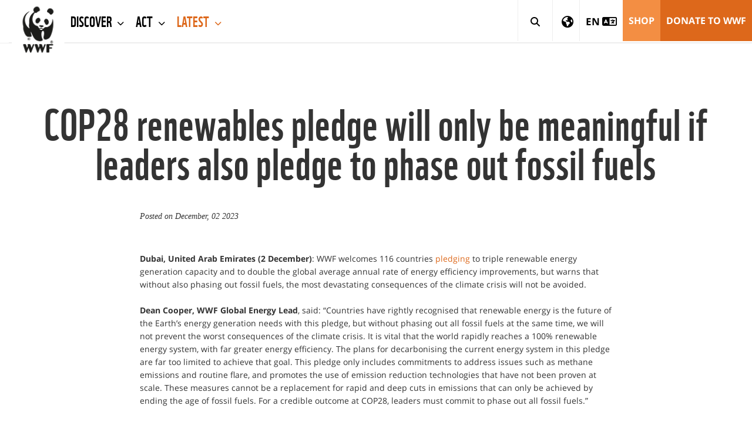

--- FILE ---
content_type: text/html;charset=UTF-8
request_url: https://wwf.panda.org/wwf_news/?10241941/COP28-renewables-pledge-will-only-be-meaningful-if-leaders-also-pledge-to-phase-out-fossil-fuels
body_size: 8946
content:
<!DOCTYPE html>
<html lang="en">
<head>	
<title>COP28 renewables pledge will only be meaningful if leaders also pledge to phase out fossil fuels | WWF</title>
<meta http-equiv="Content-Type" content="text/html; charset=utf-8" />
<meta charset="utf-8">
<meta name="rating" content="General" />
<meta name="viewport" content="width=device-width, initial-scale=1, maximum-scale=1">
<!--[if IE 6]>
<link rel="stylesheet" href="//cdnassets.panda.org/_skins/international/ie6.css" type="text/css">
<style type="text/css">div#content{height:1080px;}</style>
<![endif]-->
<!-- HTML5 shim, for IE6-8 support of HTML5 elements -->
<!--[if lt IE 9]>
<script src="http://html5shim.googlecode.com/svn/trunk/html5.js"></script>
<![endif]-->
<link rel="canonical" href="https://wwf.panda.org/wwf_news/?10241941/COP28-renewables-pledge-will-only-be-meaningful-if-leaders-also-pledge-to-phase-out-fossil-fuels" />
<style type="text/css">
@font-face {
font-family: 'WWFRegular';
src: url('//d1diae5goewto1.cloudfront.net/fonts/en/wwf-webfont.eot');
src: local('â˜º'), url('//d1diae5goewto1.cloudfront.net/fonts/en/wwf-webfont.woff') format('woff'), url('//d1diae5goewto1.cloudfront.net/fonts/en/wwf-webfont.ttf') format('truetype'), url('//d1diae5goewto1.cloudfront.net/fonts/en/wwf-webfont.svg#webfontf7UvkYDT') format('svg');
font-weight: normal;
font-style: normal;
}
@font-face {
font-family: 'WWF';
src: url('//d1diae5goewto1.cloudfront.net/fonts/ionicons/wwf-webfont.eot');
src: url('//d1diae5goewto1.cloudfront.net/fonts/ionicons//wwf-webfont.eot?#iefix') format('embedded-opentype'), url('//d1diae5goewto1.cloudfront.net/fonts/ionicons/wwf-webfont.woff') format('woff'), url('//d1diae5goewto1.cloudfront.net/fonts/ionicons/wwf-webfont.ttf') format('truetype'), url('//d1diae5goewto1.cloudfront.net/fonts/ionicons/wwf-webfont.svg#wwf') format('svg');
font-weight: 400;
font-style: normal;
}
@font-face{
font-family:'FontAwesome';src:url('//d1diae5goewto1.cloudfront.net/fonts/ionicons/fontawesome-webfont.eot?v=4.7.0');
src:url('//d1diae5goewto1.cloudfront.net/fonts/ionicons/fontawesome-webfont.eot?#iefix&v=4.7.0') format('embedded-opentype'),url('//d1diae5goewto1.cloudfront.net/fonts/ionicons/fontawesome-webfont.woff2?v=4.7.0') format('woff2'),url('//d1diae5goewto1.cloudfront.net/fonts/ionicons/fontawesome-webfont.woff?v=4.7.0') format('woff'),url('//d1diae5goewto1.cloudfront.net/fonts/ionicons/fontawesome-webfont.ttf?v=4.7.0') format('truetype'),url('//d1diae5goewto1.cloudfront.net/fonts/ionicons/fontawesome-webfont.svg?v=4.7.0#fontawesomeregular') format('svg');
font-weight:normal;
font-style:normal
}
@font-face{
font-family:"Ionicons";
src:url("//d1diae5goewto1.cloudfront.net/fonts/ionicons/ionicons.eot?v=2.0.1");
src:url("//d1diae5goewto1.cloudfront.net/fonts/ionicons/ionicons.eot?v=2.0.1#iefix") format("embedded-opentype"),url("//d1diae5goewto1.cloudfront.net/fonts/ionicons/ionicons.ttf?v=2.0.1") format("truetype"),url("//d1diae5goewto1.cloudfront.net/fonts/ionicons/ionicons.woff?v=2.0.1") format("woff"),url("//d1diae5goewto1.cloudfront.net/fonts/ionicons/ionicons.svg?v=2.0.1#Ionicons") format("svg");
font-weight:normal;
font-style:normal;
}
@font-face {
font-family: 'Glyphicons Halflings';
src: url('//d1diae5goewto1.cloudfront.net/fonts/ionicons/glyphicons-halflings-regular.eot');
src: url('//d1diae5goewto1.cloudfront.net/fonts/ionicons/glyphicons-halflings-regular.eot?#iefix') format('embedded-opentype'), url('//d1diae5goewto1.cloudfront.net/fonts/ionicons/glyphicons-halflings-regular.woff2') format('woff2'), url('//d1diae5goewto1.cloudfront.net/fonts/ionicons/glyphicons-halflings-regular.woff') format('woff'), url('//d1diae5goewto1.cloudfront.net/fonts/ionicons/glyphicons-halflings-regular.ttf') format('truetype'), url('//d1diae5goewto1.cloudfront.net/fonts/ionicons/glyphicons-halflings-regular.svg#glyphicons_halflingsregular') format('svg');
}
/* cyrillic-ext */
@font-face {
font-family: 'Roboto';
font-style: normal;
font-weight: 300;
src: local('Roboto Light'), local('Roboto-Light'), url(//fonts.gstatic.com/s/roboto/v16/0eC6fl06luXEYWpBSJvXCIX0hVgzZQUfRDuZrPvH3D8.woff2) format('woff2');
unicode-range: U+0460-052F, U+20B4, U+2DE0-2DFF, U+A640-A69F;
}
/* cyrillic */
@font-face {
font-family: 'Roboto';
font-style: normal;
font-weight: 300;
src: local('Roboto Light'), local('Roboto-Light'), url(//fonts.gstatic.com/s/roboto/v16/Fl4y0QdOxyyTHEGMXX8kcYX0hVgzZQUfRDuZrPvH3D8.woff2) format('woff2');
unicode-range: U+0400-045F, U+0490-0491, U+04B0-04B1, U+2116;
}
/* greek-ext */
@font-face {
font-family: 'Roboto';
font-style: normal;
font-weight: 300;
src: local('Roboto Light'), local('Roboto-Light'), url(//fonts.gstatic.com/s/roboto/v16/-L14Jk06m6pUHB-5mXQQnYX0hVgzZQUfRDuZrPvH3D8.woff2) format('woff2');
unicode-range: U+1F00-1FFF;
}
/* greek */
@font-face {
font-family: 'Roboto';
font-style: normal;
font-weight: 300;
src: local('Roboto Light'), local('Roboto-Light'), url(//fonts.gstatic.com/s/roboto/v16/I3S1wsgSg9YCurV6PUkTOYX0hVgzZQUfRDuZrPvH3D8.woff2) format('woff2');
unicode-range: U+0370-03FF;
}
/* vietnamese */
@font-face {
font-family: 'Roboto';
font-style: normal;
font-weight: 300;
src: local('Roboto Light'), local('Roboto-Light'), url(//fonts.gstatic.com/s/roboto/v16/NYDWBdD4gIq26G5XYbHsFIX0hVgzZQUfRDuZrPvH3D8.woff2) format('woff2');
unicode-range: U+0102-0103, U+1EA0-1EF9, U+20AB;
}
/* latin-ext */
@font-face {
font-family: 'Roboto';
font-style: normal;
font-weight: 300;
src: local('Roboto Light'), local('Roboto-Light'), url(//fonts.gstatic.com/s/roboto/v16/Pru33qjShpZSmG3z6VYwnYX0hVgzZQUfRDuZrPvH3D8.woff2) format('woff2');
unicode-range: U+0100-024F, U+1E00-1EFF, U+20A0-20AB, U+20AD-20CF, U+2C60-2C7F, U+A720-A7FF;
}
/* latin */
@font-face {
font-family: 'Roboto';
font-style: normal;
font-weight: 300;
src: local('Roboto Light'), local('Roboto-Light'), url(//fonts.gstatic.com/s/roboto/v16/Hgo13k-tfSpn0qi1SFdUfZBw1xU1rKptJj_0jans920.woff2) format('woff2');
unicode-range: U+0000-00FF, U+0131, U+0152-0153, U+02C6, U+02DA, U+02DC, U+2000-206F, U+2074, U+20AC, U+2212, U+2215;
}
/* cyrillic-ext */
@font-face {
font-family: 'Roboto';
font-style: normal;
font-weight: 400;
src: local('Roboto'), local('Roboto-Regular'), url(//fonts.gstatic.com/s/roboto/v16/sTdaA6j0Psb920Vjv-mrzH-_kf6ByYO6CLYdB4HQE-Y.woff2) format('woff2');
unicode-range: U+0460-052F, U+20B4, U+2DE0-2DFF, U+A640-A69F;
}
/* cyrillic */
@font-face {
font-family: 'Roboto';
font-style: normal;
font-weight: 400;
src: local('Roboto'), local('Roboto-Regular'), url(//fonts.gstatic.com/s/roboto/v16/uYECMKoHcO9x1wdmbyHIm3-_kf6ByYO6CLYdB4HQE-Y.woff2) format('woff2');
unicode-range: U+0400-045F, U+0490-0491, U+04B0-04B1, U+2116;
}
/* greek-ext */
@font-face {
font-family: 'Roboto';
font-style: normal;
font-weight: 400;
src: local('Roboto'), local('Roboto-Regular'), url(//fonts.gstatic.com/s/roboto/v16/tnj4SB6DNbdaQnsM8CFqBX-_kf6ByYO6CLYdB4HQE-Y.woff2) format('woff2');
unicode-range: U+1F00-1FFF;
}
/* greek */
@font-face {
font-family: 'Roboto';
font-style: normal;
font-weight: 400;
src: local('Roboto'), local('Roboto-Regular'), url(//fonts.gstatic.com/s/roboto/v16/_VYFx-s824kXq_Ul2BHqYH-_kf6ByYO6CLYdB4HQE-Y.woff2) format('woff2');
unicode-range: U+0370-03FF;
}
/* vietnamese */
@font-face {
font-family: 'Roboto';
font-style: normal;
font-weight: 400;
src: local('Roboto'), local('Roboto-Regular'), url(//fonts.gstatic.com/s/roboto/v16/NJ4vxlgWwWbEsv18dAhqnn-_kf6ByYO6CLYdB4HQE-Y.woff2) format('woff2');
unicode-range: U+0102-0103, U+1EA0-1EF9, U+20AB;
}
/* latin-ext */
@font-face {
font-family: 'Roboto';
font-style: normal;
font-weight: 400;
src: local('Roboto'), local('Roboto-Regular'), url(//fonts.gstatic.com/s/roboto/v16/Ks_cVxiCiwUWVsFWFA3Bjn-_kf6ByYO6CLYdB4HQE-Y.woff2) format('woff2');
unicode-range: U+0100-024F, U+1E00-1EFF, U+20A0-20AB, U+20AD-20CF, U+2C60-2C7F, U+A720-A7FF;
}
/* latin */
@font-face {
font-family: 'Roboto';
font-style: normal;
font-weight: 400;
src: local('Roboto'), local('Roboto-Regular'), url(//fonts.gstatic.com/s/roboto/v16/oMMgfZMQthOryQo9n22dcuvvDin1pK8aKteLpeZ5c0A.woff2) format('woff2');
unicode-range: U+0000-00FF, U+0131, U+0152-0153, U+02C6, U+02DA, U+02DC, U+2000-206F, U+2074, U+20AC, U+2212, U+2215;
}
/* cyrillic-ext */
@font-face {
font-family: 'Roboto';
font-style: normal;
font-weight: 700;
src: local('Roboto Bold'), local('Roboto-Bold'), url(//fonts.gstatic.com/s/roboto/v16/77FXFjRbGzN4aCrSFhlh3oX0hVgzZQUfRDuZrPvH3D8.woff2) format('woff2');
unicode-range: U+0460-052F, U+20B4, U+2DE0-2DFF, U+A640-A69F;
}
/* cyrillic */
@font-face {
font-family: 'Roboto';
font-style: normal;
font-weight: 700;
src: local('Roboto Bold'), local('Roboto-Bold'), url(//fonts.gstatic.com/s/roboto/v16/isZ-wbCXNKAbnjo6_TwHToX0hVgzZQUfRDuZrPvH3D8.woff2) format('woff2');
unicode-range: U+0400-045F, U+0490-0491, U+04B0-04B1, U+2116;
}
/* greek-ext */
@font-face {
font-family: 'Roboto';
font-style: normal;
font-weight: 700;
src: local('Roboto Bold'), local('Roboto-Bold'), url(//fonts.gstatic.com/s/roboto/v16/UX6i4JxQDm3fVTc1CPuwqoX0hVgzZQUfRDuZrPvH3D8.woff2) format('woff2');
unicode-range: U+1F00-1FFF;
}
/* greek */
@font-face {
font-family: 'Roboto';
font-style: normal;
font-weight: 700;
src: local('Roboto Bold'), local('Roboto-Bold'), url(//fonts.gstatic.com/s/roboto/v16/jSN2CGVDbcVyCnfJfjSdfIX0hVgzZQUfRDuZrPvH3D8.woff2) format('woff2');
unicode-range: U+0370-03FF;
}
/* vietnamese */
@font-face {
font-family: 'Roboto';
font-style: normal;
font-weight: 700;
src: local('Roboto Bold'), local('Roboto-Bold'), url(//fonts.gstatic.com/s/roboto/v16/PwZc-YbIL414wB9rB1IAPYX0hVgzZQUfRDuZrPvH3D8.woff2) format('woff2');
unicode-range: U+0102-0103, U+1EA0-1EF9, U+20AB;
}
/* latin-ext */
@font-face {
font-family: 'Roboto';
font-style: normal;
font-weight: 700;
src: local('Roboto Bold'), local('Roboto-Bold'), url(//fonts.gstatic.com/s/roboto/v16/97uahxiqZRoncBaCEI3aW4X0hVgzZQUfRDuZrPvH3D8.woff2) format('woff2');
unicode-range: U+0100-024F, U+1E00-1EFF, U+20A0-20AB, U+20AD-20CF, U+2C60-2C7F, U+A720-A7FF;
}
/* latin */
@font-face {
font-family: 'Roboto';
font-style: normal;
font-weight: 700;
src: local('Roboto Bold'), local('Roboto-Bold'), url(//fonts.gstatic.com/s/roboto/v16/d-6IYplOFocCacKzxwXSOJBw1xU1rKptJj_0jans920.woff2) format('woff2');
unicode-range: U+0000-00FF, U+0131, U+0152-0153, U+02C6, U+02DA, U+02DC, U+2000-206F, U+2074, U+20AC, U+2212, U+2215;
}
</style>
<link rel="stylesheet" href="//cdnassets.panda.org/frameworks/colorbox/colorbox.css" />
<link rel="stylesheet" href="//cdnassets.panda.org/css/donatetab/donatetab.min.css?28012025" type="text/css" media="screen" />
<meta name="google-site-verification" content="4OEV_YeXLgOqveXEqU1dtf5lhDqHT2Y2ZP__KNAGK8I" />
<meta property="twitter:account_id" content="1512908459" />
<meta property="fb:app_id" content="214972185182116" />
<link href="//feeds.panda.org/wwf/news" rel="alternate" type="application/rss+xml" title="WWF news" /> 
<link href="//feeds.panda.org/WWF/publications" rel="alternate" type="application/rss+xml" title="WWF publications and resource materials" />
<link href="//feeds.panda.org/wwf/climate" rel="alternate" type="application/rss+xml" title="WWF climate change news" />
<link href="//feeds.panda.org/WWF/jobs" rel="alternate" type="application/rss+xml" title="WWF jobs" /> 
<link rel="search" type="application/opensearchdescription+xml" href="//assets.panda.org/custom/xml/wwf_search.xml" title="WWF Search">
<link rel="apple-touch-icon" href="//cdnassets.panda.org/_skins/apple-touch-icon-57x57.png" />
<link rel="apple-touch-icon" sizes="72x72" href="//cdnassets.panda.org/_skins/touch-icon-ipad.png" />
<link rel="apple-touch-icon" sizes="114x114" href="//cdnassets.panda.org/_skins/touch-icon-iphone4.png" /> 
<link rel="apple-touch-icon" sizes="120x120" href="//cdnassets.panda.org/_skins/touch-icon-iphone-retina.png">
<link rel="apple-touch-icon" sizes="152x152" href="//cdnassets.panda.org/_skins/touch-icon-ipad-retina.png">
<link rel="shortcut icon" type="image/png" href="//cdnassets.panda.org/_skins/favicon.png?28012025"/>
<!-- Existing SEO tags 10257227 -->
<meta name="description" content="Dubai, United Arab Emirates (2 December): WWF welcomes 116 countries pledging to triple renewable energy generation capacity and to double the global average annual rate of energy efficiency improvements, but warns that without also phasing out fossil fuels, the most devastating consequences of t" />
<meta property="og:title" content="COP28 renewables pledge will only be meaningful if leaders also pledge to phase out fossil fuel" />
<meta property="og:type" content="Article" />
<meta property="og:image" content="https://wwfeu.awsassets.panda.org/img/wwf_logo_750_x_600_741023.jpg" />
<meta name="twitter:domain" content="https://wwf.panda.org" />
<meta name="twitter:card" content="summary" />
<meta name="twitter:title" content="COP28 renewables pledge will only be meaningful if leaders also pledge" />
<meta name="twitter:description" content="Dubai, United Arab Emirates (2 December): WWF welcomes 116 countries pledging to triple renewable energy generation capacity and to double the global average annual rate of energy efficiency improveme" />
<meta name="twitter:image" content="https://wwfeu.awsassets.panda.org/img/wwf_logo_750_x_600_741023.jpg" />
<link rel="STYLESHEET" type="text/css" href="//cdnassets.panda.org/_skins/international/_cache/public.min.css?28012025" />
<script type="text/javascript">
/* <![CDATA[ */
rootWWW = "/wwf_panda/";
rootCore = "/wwf_panda/_core/";
getuSiteCode = "MGOTY8P4RL%29A%3CV%25P%29%5CB%5C%40%26BD%3BCF%23M%3CD%5FSK%3D%28%2ER%22%5F%208D%29S7K%210I%5DTQ%2D%24%2DM%22TF6%0A%23ZVY2";
/* ]]> */
</script>
<script src="//cdnassets.panda.org/_skins/international/_cache/global.min.js?28012025" type="text/javascript"></script>	
<!-- Google Tag Manager -->
<script>(function(w,d,s,l,i){w[l]=w[l]||[];w[l].push({'gtm.start':
new Date().getTime(),event:'gtm.js'});var f=d.getElementsByTagName(s)[0],
j=d.createElement(s),dl=l!='dataLayer'?'&l='+l:'';j.async=true;j.src=
'https://www.googletagmanager.com/gtm.js?id='+i+dl;f.parentNode.insertBefore(j,f);
})(window,document,'script','dataLayer','GTM-WR7VQGK');</script>
<!-- End Google Tag Manager -->
<script type="text/javascript">
var $mcGoal = {'settings':{'uuid':'454983a59c1f5bd782af67b4b','dc':'us2'}};
(function() {
var sp = document.createElement('script'); sp.type = 'text/javascript'; sp.async = true; sp.defer = true;
sp.src = ('https:' == document.location.protocol ? 'https://s3.amazonaws.com/downloads.mailchimp.com' : 'http://downloads.mailchimp.com') + '/js/goal.min.js';
var s = document.getElementsByTagName('script')[0]; s.parentNode.insertBefore(sp, s);
})(); 
</script>
<script type="text/javascript" src="//platform-api.sharethis.com/js/sharethis.js#property=6620977f529556001975af32&product=custom-share-buttons&source=platform"></script>
</head>
<body class="body panda">
<div style="display:none;min-height:55px;height:auto;width:100%;background-color:#333333;color:#CCCCCC;white;z-index:1000;position:fixed;bottom:0px;text-align:center;font-size:95%" id="cookie_message">
<div style="margin:0 auto;width:90%;text-align:center;">
<p style="font-family: Helvetica, Arial, sans-serif; margin:8px 0">
<span style="font-size:112%;color:white;"></span>
We use cookies to analyse how visitors use our website and to help us provide the best possible experience for users. View our <a href="http://wwf.panda.org/privacy/" style="color:#A5D8D3;font-weight:bold;">Cookie Policy</a>. (<a href="javascript:void(0)" id="cookie_closer" style="color:#A5D8D3;font-weight:bold;">I accept</a>)
</p>
</div>
</div>
<script language="javascript" type="text/javascript">
articleID=10257227;
</script>
<link rel="stylesheet" href="https://kit.fontawesome.com/e704ef78d1.css" crossorigin="anonymous">
<body>
<style>
.subnavmargin	{
padding: 0px 0px 0px 105px;
color: gray;
}
.subnavmargin	> ul > li {
font-size : 15px;
padding: 0px 20px 0px 0px;
font-family: WWF;
}
.subnavmargin	> ul > li > a {
color: gray !important;
line-height: 45px !important;
padding: 0px !important;
letter-spacing: 0.5px;
}
.subnavmargin	> ul > li > a.active {
color: black !important;
border-bottom: 4px solid #dd681b;
margin-top: -4px;
}
</style>
<div class="header fixed-menu" data-header>
<nav class="navbar navbar-default">
<div class="container-fluid">
<!-- Brand and toggle get grouped for better mobile display-->
<div class="navbar-header">
<button class="navbar-toggle collapsed" data-toggle="collapse" data-target="#navbar-collapse-1">
<span class="sr-only">Toggle navigation</span><span class="icon-bar"></span><span class="icon-bar"></span><span class="icon-bar"></span>
</button>
<a class="navbar-brand" href="/"><img src="//cdnassets.panda.org/_skins/international/img/logo.png" alt="WWF" style="width:90px;"/></a>
</div>
<!-- Collect the nav links, forms, and other content for toggling-->
<div class="collapse navbar-collapse" id="navbar-collapse-1" style="border-bottom: 1px solid #eee;">
<ul class="nav navbar-nav">
<li class="dropdown ">
<a class="dropdown-toggle" href="/discover/" data-toggle="dropdown" title="Discover">
Discover
<span class="fa fa-chevron-down"></span>
</a>
<ul class="dropdown-menu">
<li>
<a href="/discover/about_wwf/" title="About WWF">About WWF</a>
</li>
<li>
<a href="/discover/climate_and_energy/" title="Climate & Energy">Climate & Energy</a>
</li>
<li>
<a href="/discover/food/" title="Food">Food</a>
</li>
<li>
<a href="/discover/forests/" title="Forests">Forests</a>
</li>
<li>
<a href="/discover/water/" title="Freshwater">Freshwater</a>
</li>
<li>
<a href="/discover/oceans/" title="Oceans">Oceans</a>
</li>
<li>
<a href="/discover/wildlife/" title="Wildlife">Wildlife</a>
</li>
<li>
<a href="/discover/people_and_conservation/" title="People & conservation">People & conservation</a>
</li>
<li>
<a href="/discover/our_focus/" title="More on our work">More on our work</a>
</li>
<li>
<a href="/discover/knowledge_hub/" title="Knowledge Hub">Knowledge Hub</a>
</li>
</ul>
</li>
<li class="dropdown ">
<a class="dropdown-toggle" href="/act/" data-toggle="dropdown" title="Act">
Act
<span class="fa fa-chevron-down"></span>
</a>
<ul class="dropdown-menu">
<li>
<a href="/act/support_wwf/" title="Donate to WWF">Donate to WWF</a>
</li>
<li>
<a href="/act/take_action/" title="Take Action">Take Action</a>
</li>
<li>
<a href="/act/partner_with_wwf/" title="Partner with WWF">Partner with WWF</a>
</li>
<li>
<a href="/act/plastic_pollution_treaty/" title="Plastic Pollution Treaty">Plastic Pollution Treaty</a>
</li>
<li>
<a href="/act/newsletter/" title="Subscribe to email newsletter">Subscribe to email newsletter</a>
</li>
<li>
<a href="/act/take_the_zero_to_planet_hero_sustainability_challenge/" title="Sustainable living made easy">Sustainable living made easy</a>
</li>
</ul>
</li>
<li class="dropdown active">
<a class="dropdown-toggle" href="/wwf_news/" data-toggle="dropdown" title="Latest">
Latest
<span class="fa fa-chevron-down"></span>
</a>
<ul class="dropdown-menu">
<li>
<a href="/wwf_news/wwf_news/" title="WWF news">WWF news</a>
</li>
<li>
<a href="/wwf_news/press_releases/" title="Press centre">Press centre</a>
</li>
<li>
<a href="/wwf_news/wwf_independent_review_/" title="WWF Independent review ">WWF Independent review </a>
</li>
</ul>
</li>
</ul>
<div class="search-bar search-mobile">
<form action="#" method="post">
<input class="form-control search-input" type="text" placeholder="Search">
<button class="submit-btn" type="submit" title="Search"><i class="fas fa-search"></i></button>
</form>
</div>
<ul class="nav navbar-nav navbar-right">
<li class="search-desktop"><a class="dropdown-toggle-search" href="javascript:" data-search><i class="fas fa-search"></i><span class="close-icon">&times;</span></a></li>
<li class="icon-nav" id="showRegionSelector" style="border-right: 1px solid #eee;">
<a href="#">
<i class="fa fa-globe"></i>
</a>
</li>
<li class="dropdown">
<a class="dropdown-toggle dropdown-toggle-country" href="javascript:" data-toggle="dropdown" aria-expanded="false">
<span style="font-size:17px; vertical-align:middle;">en</span>
<i class="far fa-language fa-fw" style="font-size:20px; vertical-align:middle;"></i>
</a>
<ul class="dropdown-menu">
<li class="active disabled" id="disabled_menu_lang" style="color:#fff;" title="You are here">
<a 
class="active disabled" id="disabled_menu_lang" style="color:#fff;" 
>
English &nbsp;
<em class="fas fa-circle text-yellow" style="color:#ffc745;font-size:.8em;position:relative;top:-1px;display:inline-block;"></em>
</a>
</li>
<li >
<a 
href="/es/" >
Spanish &nbsp;
</a>
</li>
</ul>
</li>
<li><a class="btn-orange-lighter" href="/virtual_gifts/" title="SHOP">SHOP</a></li>
<li><a class="btn-orange" href="/support_wwf/" title="DONATE TO WWF">DONATE TO WWF</a></li>
</ul>
</div>
<div class="search-bar hidden" data-search-bar>
<form role="search" action="/wwf_news/index.cfm" method="get" rel="nofollow" name="formsearch" id="search">
<input class="form-control search-input" type="text" value="" name="uGlobalSearch" id="s" placeholder="Search">
<input type="hidden" value="en" name="uGlobalLang" id="sl" />
<button class="submit-btn" type="submit" title="Search"><i class="fas fa-search"></i></button>
</form>
</div>
<div class="main-menu-background"></div>
</div>
</nav>
</div>
<div id="spacer" style="height:120px"></div>
<style>
#region-picker{
padding-top: 25px;
padding-bottom: 25px;
background-color: white;
display: none;
}
#region-picker-title{
font-size: 41px;
line-height: 1.1;
margin: .67em 0;
margin-top: 22px;
margin-bottom: 11px;
text-transform: none;
}
@media screen and (max-width: 768px) {
#region-picker h1,
#region-picker h2,
#region-picker h3,
#region-picker h4{
font-size: 20px;
}
}
#region-picker .container {
background-image: url('https://cdnassets.panda.org/_skins/international/img/world-map-dark.png');
background-repeat: no-repeat;
background-position-x: center;
background-position-y: 50px;
background-size: contain;
}
#region-picker p,
#region-picker div,
#region-picker ul,
#region-picker li {
font-family: WWF, "Roboto", Calibri, Candara, Arial, sans-serif;
}
#region-picker ul {
list-style: none;
width: 100%;
}
#region-picker ul>li {
font-size: 16px;
margin-bottom: 5px;
}
#region-picker ul>li>a {
text-transform: uppercase;
font-weight: 400;
color: #393939;
}
#region-picker ul>li>a .fa,
#region-picker ul>li>a .fas,
#region-picker ul>li>a .fab,
#region-picker ul>li>a .fal,
#region-picker ul>li>a .far {
margin-right: 10px;
}
#region-picker ul>li>a:hover {
text-decoration: none;
}
#region-picker ul>li>a:hover .fa,
#region-picker ul>li>a:hover .fas,
#region-picker ul>li>a:hover .fab,
#region-picker ul>li>a:hover .fal,
#region-picker ul>li>a:hover .far {
color: #F89840;
}
#region-picker ul>li.selected .label {
text-transform: uppercase;
font-size: 0.6em;
font-weight: 400;
margin-left: 5px;
position: relative;
top: -2px;
font-family: "Roboto", Calibri, Candara, Arial, sans-serif;
border-radius: 2px;
}
</style>
<script>
$(document).ready(function(){
var regionIsOpen = false;
var $window = $(window);
$("#showRegionSelector a").click(function () {
if (regionIsOpen) {//If region selector is already open, toggle it closed
$('#region-picker').slideUp('slow');
$("#showRegionSelector").removeClass("active");
regionIsOpen = false;
}
else { // Else open Region Selector as expected
$("#region-picker").slideDown("slow")
$("#showRegionSelector").addClass("active");
regionIsOpen = true;
}
});
$("#closeRegionSelector").click(function () {
$('#region-picker').slideUp('slow');
$("#showRegionSelector").removeClass("active");
regionIsOpen = false;
});
function hideRegionSelectorMobile() {
windowsize = $window.width();
$("#showRegionSelector a").click(function () {
if(windowsize < 1199 && regionIsOpen){
$('.navbar-toggle').click()
}
});
}
hideRegionSelectorMobile();
$(window).resize(hideRegionSelectorMobile);
});
</script>
<style>
@media (max-width: 1199px){
.navbar-default .navbar-nav .open .dropdown-menu>.disabled>a{
color: black !important;
}
}
</style>
<style>
.fixed-menu {
position: fixed;
top: 0;
width: 100%;
z-index: 9999;
}
</style>
<script>
$(window).ready(function(){
$("#spacer").height($(".header").height());
});
</script>
<script>
function addClassByClick(link_element){
$("#navBookmarks li a.active").removeClass('active');
$(link_element).addClass("active");
}
</script>
<script>
activeItem = "";
itemToSwap = "";
function highlightSecNav() {
$('[id^="bk-"]').each(function(i, obj) {
if (obj.id != "bk-")
{
if ($('#' + obj.id)[0].getBoundingClientRect().top < 200)
{
itemToSwap = obj.id; 
}
}
});
if (itemToSwap != activeItem) {
$("#lnk-" + activeItem).removeClass("active");
$("#lnk-" + itemToSwap).addClass("active");
activeItem = itemToSwap;
}
}
$(function() {
$(window).scroll(highlightSecNav);
highlightSecNav();
});
</script>
<script src="//s3-eu-west-1.amazonaws.com/wwfcdn/js/js.cookie.js"></script>
<script type="text/javascript">
function setCookie(sLangShort) {
Cookies.set('COOKIE_LANG_SHORT', sLangShort, {expires: 1, path: '/'}); 
}
</script>
<main>
<div class="marginbottom100">
<div class="marginbottom50 container-fluid">
<div class="font75 title text-center font50-xs" style="margin-top: 100px;">COP28 renewables pledge will only be meaningful if leaders also pledge to phase out fossil fuels</div>
</div>
<div class="container-fluid">
<div class="col-md-8 col-md-offset-2">
<p><i class="font-serif"><span id="news_posted_on">Posted on</span> December, 02 2023</i></p>
<div class="font30 font-serif font16-xs marginbottom50"></div>
<span id="docs-internal-guid-b1ef7fb5-7fff-ce44-5a0a-aa262fa80453"><strong>Dubai, United Arab Emirates (2 December)</strong>: </span>WWF welcomes 116 countries <a href="https://www.cop28.com/en/news/2023/12/COP28-Presidency-launches-landmark-initiatives-accelerating-the-energy-transition">pledging</a> to triple renewable energy generation capacity and to double the global average annual rate of energy efficiency improvements, but warns that without also phasing out fossil fuels, the most devastating consequences of the climate crisis will not be avoided.<br />
<br />
<span id="docs-internal-guid-b1ef7fb5-7fff-ce44-5a0a-aa262fa80453"><strong>Dean Cooper, WWF Global Energy Lead</strong>, </span>said: “Countries have rightly recognised that renewable energy is the future of the Earth’s energy generation needs with this pledge, but without phasing out all fossil fuels at the same time, we will not prevent the worst consequences of the climate crisis. It is vital that the world rapidly reaches a 100% renewable energy system, with far greater energy efficiency. The plans for decarbonising the current energy system in this pledge are far too limited to achieve that goal. This pledge only includes commitments to address issues such as methane emissions and routine flare, and promotes the use of emission reduction technologies that have not been proven at scale. These measures cannot be a replacement for rapid and deep cuts in emissions that can only be achieved by ending the age of fossil fuels. For a credible outcome at COP28, leaders must commit to phase out all fossil fuels.”<br />
<br />
<br />
<strong><span id="docs-internal-guid-b1ef7fb5-7fff-ce44-5a0a-aa262fa80453">Contact</span></strong><br />
<br />
<span id="docs-internal-guid-b1ef7fb5-7fff-ce44-5a0a-aa262fa80453">Robin Harvey, WWF International, Media Relations Manager, </span><a href="mailto:rharvey@wwfint.org">rharvey@wwfint.org</a>&nbsp;
<div>&nbsp;</div>
</div>
</div>
</div>
<div class="marginbottom100">
<div class="unknown1">
<div class="title-underline">Share it</div>
<div class="addthis_toolbox addthis_default_style">
<a class="addthis_button_facebook st-custom-button" data-network="facebook" title="Facebook" href="#" style="float: none !important;">
<i class="fab fa-facebook-square"></i>
<div class="text-uppercase">facebook</div>
</a>
<a class="addthis_button_twitter st-custom-button" data-network="twitter" title="Twitter" href="#" style="float: none !important;">
<i class="fab fa-x-twitter"></i>
<div class="text-uppercase">twitter</div>
</a>
<a class="addthis_button_linkedin st-custom-button" data-network="linkedin" title="Linkedin" href="#" style="float: none !important;">
<i class="fab fa-linkedin"></i>
<div class="text-uppercase">linkedin</div>
</a>
<div class="atclear"></div>
</div>
</div>
</div>
</main>
<footer class="footer">
<div class="container-fluid">
<div class="footer-top">
<img class="img-responsive center-block" src="//d1diae5goewto1.cloudfront.net/_skins/international/img/wwf.png" alt="logo footer" width="53"/>
<p class="text-center font-serif intro"><i>Working to sustain the natural world for the benefit of people and nature</i></p>
</div>
<div class="footer-menu">
<div class="row">
<div class="col-md-2 col-sm-4 menu-item">
<div class="title">
Discover
<span class="text-right visible-xs fa fa-chevron-down dropdown-toggle toggle" data-toggle="collapse" role="button" aria-expanded="false" data-target="#collapse-1"></span>
</div>
<ul class="list-unstyled footer-collapse" id="collapse-1">
<li><a href="/discover/about_wwf/" title="About WWF">About WWF</a></li>
<li><a href="/discover/climate_and_energy/" title="Climate & Energy">Climate & Energy</a></li>
<li><a href="/discover/food/" title="Food">Food</a></li>
<li><a href="/discover/forests/" title="Forests">Forests</a></li>
<li><a href="/discover/water/" title="Freshwater">Freshwater</a></li>
<li><a href="/discover/oceans/" title="Oceans">Oceans</a></li>
<li><a href="/discover/wildlife/" title="Wildlife">Wildlife</a></li>
<li><a href="/discover/people_and_conservation/" title="People & conservation">People & conservation</a></li>
<li><a href="/discover/our_focus/" title="More on our work">More on our work</a></li>
<li><a href="/discover/knowledge_hub/" title="Knowledge Hub">Knowledge Hub</a></li>
</ul>
</div>
<div class="col-md-2 col-sm-4 menu-item">
<div class="title">
Act
<span class="text-right visible-xs fa fa-chevron-down dropdown-toggle toggle" data-toggle="collapse" role="button" aria-expanded="false" data-target="#collapse-2"></span>
</div>
<ul class="list-unstyled footer-collapse" id="collapse-2">
<li><a href="/act/support_wwf/" title="Donate to WWF">Donate to WWF</a></li>
<li><a href="/act/take_action/" title="Take Action">Take Action</a></li>
<li><a href="/act/partner_with_wwf/" title="Partner with WWF">Partner with WWF</a></li>
<li><a href="/act/plastic_pollution_treaty/" title="Plastic Pollution Treaty">Plastic Pollution Treaty</a></li>
<li><a href="/act/newsletter/" title="Subscribe to email newsletter">Subscribe to email newsletter</a></li>
<li><a href="/act/take_the_zero_to_planet_hero_sustainability_challenge/" title="Sustainable living made easy">Sustainable living made easy</a></li>
</ul>
</div>
<div class="col-md-2 col-sm-4 menu-item">
<div class="title">
Latest
<span class="text-right visible-xs fa fa-chevron-down dropdown-toggle toggle" data-toggle="collapse" role="button" aria-expanded="false" data-target="#collapse-3"></span>
</div>
<ul class="list-unstyled footer-collapse" id="collapse-3">
<li><a href="/wwf_news/wwf_news/" title="WWF news">WWF news</a></li>
<li><a href="/wwf_news/press_releases/" title="Press centre">Press centre</a></li>
<li><a href="/wwf_news/wwf_independent_review_/" title="WWF Independent review ">WWF Independent review </a></li>
</ul>
</div>
</div>
</div>
<div class="footer-bottom text-center">
<ul>
<li><a href="/contact_us/" title="Contact WWF">Contact WWF</a></li>
<li><a href="/jobs_wwf/" title="Jobs">Jobs</a></li>
<li><a href="/wwf_ombudsperson_consultation/" title="WWF’s Office of the Ombudsperson">WWF’s Office of the Ombudsperson</a></li>
<li><a href="/speak_up_wwf_whistleblowing_portal/" title="Speak up - WWF Whistleblowing portal">Speak up - WWF Whistleblowing portal</a></li>
<li><a href="/principles_and_safeguards_footer/" title="Principles and Safeguards">Principles and Safeguards</a></li>
<li><a href="/using_site_content/" title="Using & Sharing Site Content">Using & Sharing Site Content</a></li>
<li><a href="/privacy/" title="Privacy">Privacy</a></li>
<li><a href="/t_c_ayden/" title="Terms & Conditions">Terms & Conditions</a></li>
</ul>
<p>WWF® and ©1986 Panda Symbol are owned by WWF. All rights reserved.</p>
</div>
</div>
</footer>
<!--[if lte IE 9]><p class="browsehappy">You are using an <strong>outdated</strong> browser. Please <a href="http://browsehappy.com/">upgrade your browser</a> to improve your experience.</p><![endif]-->
<noscript>JavaScript is off. Please enable to view full site.</noscript>
</body>
<script type="text/javascript">
$(document).ready(function(){
if ($(".colorbox")[0]){
$(".colorbox").colorbox({maxWidth: "90%", maxHeight: "90%", onComplete: function(e){}});
}
});
function showImgPopup(id) {
$("a[id='" + id + "']").colorbox({open:true});
}
</script>
<!-- Google Tag Manager (noscript) -->
<noscript><iframe src="https://www.googletagmanager.com/ns.html?id=GTM-WR7VQGK"
height="0" width="0" style="display:none;visibility:hidden"></iframe></noscript>
<!-- End Google Tag Manager (noscript) -->
<script>
$(document).ready(function(){
$('a.d').filter(function(index) {
if($(this).text().trim().toUpperCase() === "DONATE".trim().toUpperCase()) {
$(this).click(function(){
loadDonateTabData();
$("#frmMainDonate").submit();
return false;
}); 
}
});
});
</script>
<script>
(function() {
var queryStrings = window.location.search;
if(queryStrings.length == 0){
return;
}
queryStrings = queryStrings[0] == "?" ? queryStrings.substr(1) : queryStrings;
var buttons = document.getElementsByClassName("btn");
for(var i = 0; i < buttons.length; i++){
var url = buttons[i].href;
if(url){
var hasQueryString = url.indexOf("?") > -1;
if(hasQueryString){
url += "&" + queryStrings;
}
else{
url += "?" + queryStrings;
}
buttons[i].href = url;
}
}
})();
</script>
<script language="javascript" type="text/javascript">
pageID=10040;
</script>
</body>
</html>
